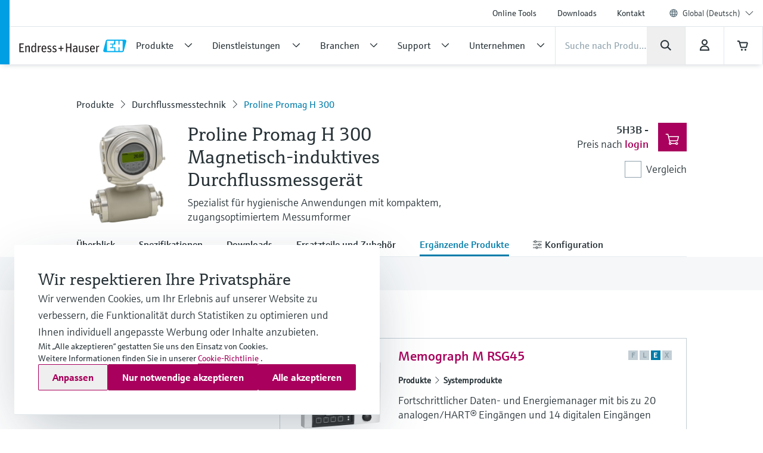

--- FILE ---
content_type: application/javascript; charset=utf-8
request_url: https://www.endress.com/_/maintenance_mode/de
body_size: 251
content:
if(!window.eh) { window.eh = {} }; window.eh.maintenanceInfo = {"creationDate":"2026-01-20T00:56:48.965Z","nebp":{"enabled":true,"maintenanceEnabled":false,"maintenanceAnnouncementEnabled":false,"start":"2023-12-08T00:00:00.965Z","end":"2023-12-08T00:00:00.965Z","announcementStart":"2023-12-08T00:00:00.965Z","announcementEnd":"2023-12-08T00:00:00.965Z","inMaintenanceModeAnnnouncement":false,"inMaintenanceMode":false,"available":true,"maintenanceInfo":"Geschätzte Ausfallzeit: 08.12.23 bis 08.12.23 (UTC)","maintenanceCompletedText":"Please return on 08.12.23 (UTC), when we expect the maintenance period to be completed."},"productGuide":{"enabled":true,"maintenanceEnabled":false,"maintenanceAnnouncementEnabled":false,"start":"2021-10-24T00:00:00.965Z","end":"2021-10-24T00:00:00.965Z","announcementStart":"2021-10-24T00:00:00.965Z","announcementEnd":"2021-10-24T00:00:00.965Z","inMaintenanceModeAnnnouncement":false,"inMaintenanceMode":false,"available":true,"maintenanceInfo":"Estimated downtime: 24.10.21 to 24.10.21 (UTC)","maintenanceCompletedText":"Please return on 24.10.21 (UTC), when we expect the maintenance period to be completed."},"myDocuments":{"enabled":true,"maintenanceEnabled":false,"maintenanceAnnouncementEnabled":false,"start":"2026-01-18T00:00:00.966Z","end":"2026-01-18T00:00:00.966Z","announcementStart":"2026-01-18T00:00:00.966Z","announcementEnd":"2026-01-18T00:00:00.966Z","inMaintenanceModeAnnnouncement":false,"inMaintenanceMode":false,"available":true,"maintenanceInfo":"*my-documents.maintenance.tooltip-text","maintenanceCompletedText":"*my-documents.message-maintenance.completed"}}; document.dispatchEvent(new Event('MaintenanceInfo:loaded'));